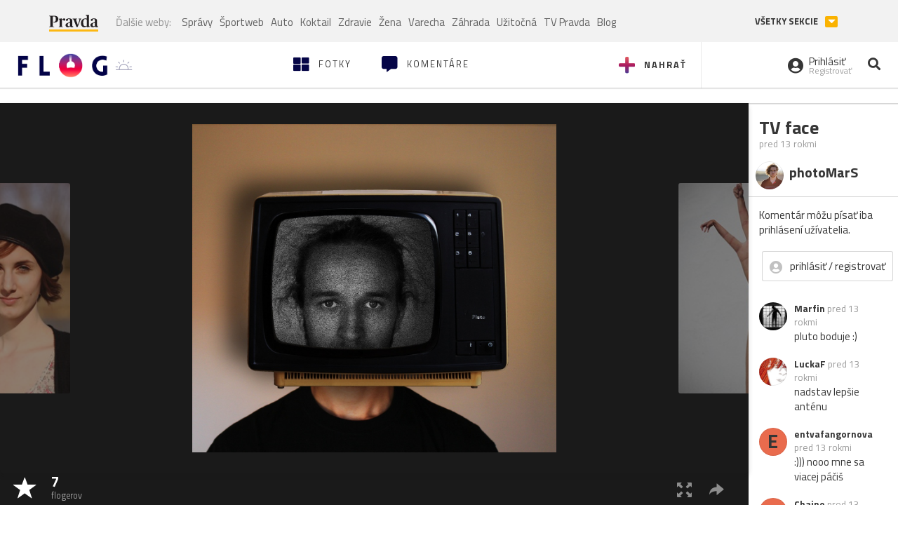

--- FILE ---
content_type: application/javascript; charset=utf-8
request_url: https://fundingchoicesmessages.google.com/f/AGSKWxWovSS-AoCy_BBRJF261UB0JJK3OPWbsw7Yag58BcBS1khoM-nh8H9khWAkXL12EySbE-3HSJUzj0HI6InAvO0bD_9VZ_bfn7GWgfcNNAvfnPYQ5ASQuKiPv_x2Ba-6PM3noj1msxoOwRd2xAxolZFqu49HIGtkC2zWpYX9k0_LMxpbOOkG-9xe92M8/_-ads-rotator//popupunder./ad-srv._ad_bsb./centerads.
body_size: -1290
content:
window['621bcf9e-b896-4608-9b36-7dde406a1aa2'] = true;